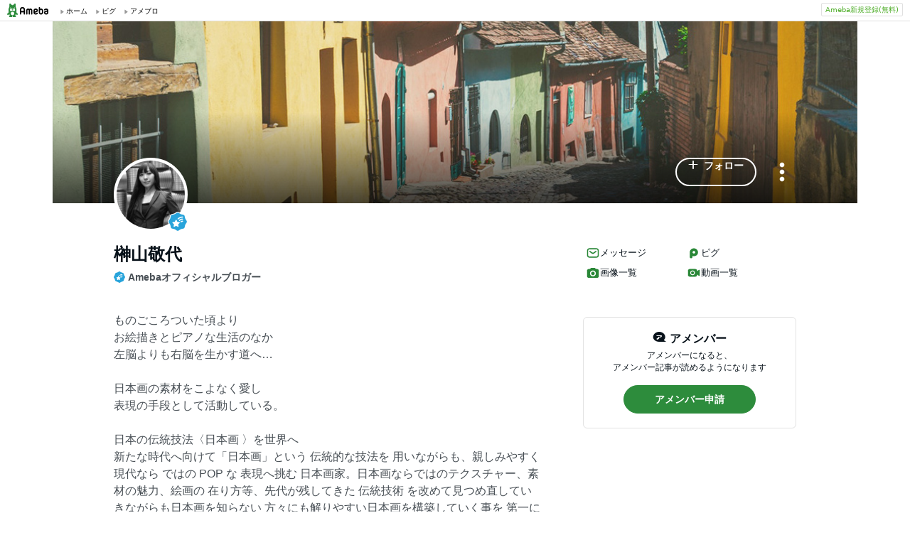

--- FILE ---
content_type: text/html;charset=UTF-8
request_url: https://www.ameba.jp/profile/ameba/sakakiyamatakayo/
body_size: 15773
content:
<!DOCTYPE html><html lang="ja"><script type="text/javascript">(function (arr) {arr.forEach(function (item) {if (item.hasOwnProperty('remove')) {return;}Object.defineProperty(item, 'remove', {configurable: true,enumerable: true,writable: true,value: function remove() {if (this.parentNode !== null)this.parentNode.removeChild(this);}});});})([Element.prototype, CharacterData.prototype, DocumentType.prototype]);</script><head><meta charset="utf-8"><meta http-equiv="content-language" content="ja" /><meta http-equiv="content-type" content="text/html; charset=UTF-8" /><meta http-equiv="content-style-type" content="text/css" /><meta http-equiv="content-script-type" content="text/javascript" /><title>榊山敬代さんのプロフィールページ</title><meta name="description" content="ものごころついた頃よりお絵描きとピアノな生活のなか左脳よりも右脳を生かす道へ…日本画の素材をこよなく愛し表現の手段として活動している。日本の伝統技法〈日本画 〉を世界へ新たな時代へ向けて「日本画」という 伝統的な技法を 用いながらも、親しみやすく現代なら ではの POP な 表現へ挑む 日本画家。日本画ならではのテクスチャー、素材の魅力、絵画の 在り方等、先代が残してきた 伝統技術 を改めて見つめ直していきながらも日本画を知らない 方々にも解りやすい日本画を構築していく事を 第一に 現代の人々の感性が行き交う新たな エンターテイメントの場を 提案することを目指している。作品の幅は"><meta name="keywords" content="アメーバ,ameba,コミュニティ,ゲーム,スマホ,アメーバスマホ,ブログ,blog,アメブロ,無料,ピグ,SNS"><link rel="icon" href="https://stat100.ameba.jp/ameba_profile/image/favicon.ico" type="image/x-icon"><link rel="apple-touch-icon-precomposed" href="https://stat100.ameba.jp/ameba_profile/image/apple-touch-icon.png"><meta property="og:title" content="榊山敬代さんのプロフィールページ"><meta property="og:type" content="website"><meta property="og:image" content="https://stat.profile.ameba.jp/profile_images/20120312/20/8d/01/j/o069106911331552556110.jpg?cat=248"><meta property="og:url" content="https://profile.ameba.jp/ameba/sakakiyamatakayo"><link rel="canonical" href="https://www.ameba.jp/profile/ameba/sakakiyamatakayo/"><meta name="viewport" content="width=device-width, initial-scale=1.0, maximum-scale=1.0, user-scalable=0" /><link rel="stylesheet" href="https://stat100.ameba.jp/ameba_profile/css/pc/profile.css" /><link rel="stylesheet" href="//stat100.ameba.jp/mypg/cache/css/ameba/hf/common.hf.white.css" /><script type="text/javascript" src="https://stat100.ameba.jp/ameba_profile/js/util.js"></script><script type="text/javascript" src="https://stat100.ameba.jp/ad/dfp/js/dfp.js?20180125"></script></head><body><script type="text/javascript">(function() {function showComplete() {var elem = document.createElement('div');elem.className = 'updated';elem.innerHTML = '	<i class="icon icon--check"></i>' +'プロフィールの更新が完了しました';document.body.appendChild(elem);window.setTimeout(function() {elem.className += ' updated--hide';}, 2000);window.setTimeout(function() {elem.remove();}, 3500);}if (utilJs.cookie.getCookie('editStatus') === 'page') {showComplete();utilJs.cookie.deleteCookie('editStatus');}})();</script><div class="headerPc" id="ambHeader"><div id="ambHeaderLeft"></div><div id="ambHeaderRight"><div class="service"></div><div class="register"><a href="https://auth.user.ameba.jp/signup?utm_medium=ameba&amp;utm_source=profile.ameba.jp&amp;client_id=2898454d9cc906ad54ed0a75ebff86c29b18d45b947391c54852d218a1294b13&amp;callback=https://www.ameba.jp&amp;force_ameba_id=true" class="registerBtn">Ameba新規登録(無料)</a></div></div></div><script type="text/javascript">(function() {var triggerBtn = document.querySelector('.headerPc__profile');if (!triggerBtn) return;var menu = document.querySelector('.headerPc__profileMenu');function clickTriggerBtn() {menu.classList.contains('is-closed')? menu.classList.remove('is-closed'): menu.classList.add('is-closed');}triggerBtn.addEventListener('click', clickTriggerBtn);document.addEventListener('click', (e) => {if (menu.classList.contains('is-closed')) return;if (e.target.closest('.headerPc__profile')) return;if (e.target.closest('.headerPc__profileMenu')) return;menu.classList.add('is-closed');})}());</script><div class="profile-content"><div class="profile-content__container"><section class="profile"><div class="user-header"><div class="user-header__container user-header__container--scroll js--user-header__container"><div class="user-header__banner js--header__banner" style="background-image: url('https://stat100.ameba.jp/ameba_profile/image/profile/header_3.jpg?cpc=1120')" role="img" aria-label="ヘッダー画像"></div><div class="user-header__content"><div class="-table__cell"><div class="-table__inner-table"><div class="user-header__img-container js--user-header_img-container -table__cell"><div class="user-header__img js--user-header__img" style="background-image: url('https://stat.profile.ameba.jp/profile_images/20120312/20/8d/01/j/o069106911331552556110.jpg?cat=248')" role="img" onerror="this.onerror=null;this.src='https://stat100.ameba.jp/ameba_profile/image/default_profile.png';" aria-label="プロフィール画像"></div><img alt="Amebaオフィシャルブロガー" class="user-header__icon" src="https://stat100.ameba.jp/ameba_profile/image/icon_border_official_star.png" width="28" height="28"></div><span class="user-header__name -table__cell -ellipsis -hidden">榊山敬代</span></div></div><div class="user-header__btn -table__cell"><a class="link btn btn--link btn--main js--user-header__btn js--mine--click"  href="https://blog.ameba.jp/reader.do?bnm=sakakiyamatakayo" data-track-section_id="function" data-track-service_id='reader' role="button"><span class="btn__text"><i class="icon icon--plus btn__icon"></i>フォロー</span></a></div><div class="spui-DropdownMenu report"><button aria-label="メニュー" class="report__trigger"><svg width="24" height="24" viewBox="0 0 24 24" xmlns="http://www.w3.org/2000/svg" fill="currentColor"><path d="M14.01 6c0-1.1-.9-2-2-2s-2 .9-2 2 .9 2 2 2 2-.9 2-2zm0 12c0-1.1-.9-2-2-2s-2 .9-2 2 .9 2 2 2 2-.9 2-2zm0-6c0-1.1-.9-2-2-2s-2 .9-2 2 .9 2 2 2 2-.9 2-2z"/></svg></button><ul class="spui-DropdownMenu-menu spui-DropdownMenu-menu--textWithIcon spui-DropdownMenu-menu--leftTop report__menu is-closed" role="menu"><li class="spui-DropdownMenu-menuItem" role="menuItem"><a class="spui-DropdownMenu-menuButton report__menuLink" href="https://sso.ameba.jp/signin?callback=https://profile.ameba.jp/ameba/sakakiyamatakayo/"><div class="spui-DropdownMenu-iconContainer"><svg width="24" height="24" viewBox="0 0 24 24" xmlns="http://www.w3.org/2000/svg" fill="currentColor"><path d="M12 11a4.5 4.5 0 1 0-4.5-4.5A4.51 4.51 0 0 0 12 11zm0-7a2.5 2.5 0 1 1 0 5 2.5 2.5 0 0 1 0-5zm1.05 18.2H12a25.901 25.901 0 0 1-6.25-.77 3 3 0 0 1-2-4.08A8.54 8.54 0 0 1 12 12c.936-.005 1.868.12 2.77.37a6.4 6.4 0 0 0-1.93 1.69c-.28 0-.54-.06-.84-.06a6.54 6.54 0 0 0-6.45 4.17 1 1 0 0 0 0 .83.999.999 0 0 0 .66.53c1.852.457 3.752.692 5.66.7a6.46 6.46 0 0 0 1.18 1.97zM18 13a5 5 0 1 0 0 10 5 5 0 0 0 0-10zm0 1.5a3.46 3.46 0 0 1 1.88.56l-4.82 4.82A3.46 3.46 0 0 1 14.5 18a3.5 3.5 0 0 1 3.5-3.5zm0 7a3.46 3.46 0 0 1-1.88-.56l4.82-4.82A3.46 3.46 0 0 1 21.5 18a3.5 3.5 0 0 1-3.5 3.5z"/></svg></div><div class="spui-DropdownMenu-textContainer"><p class="spui-DropdownMenu-title">ブログをブロックする</p></div></a></li><li class="spui-DropdownMenu-menuItem" role="menuItem"><a class="spui-DropdownMenu-menuButton report__menuLink" href="https://cs.ameba.jp/inq/inquiry/vio?serviceName=2&targetAmebaId=sakakiyamatakayo"><div class="spui-DropdownMenu-iconContainer"><svg width="24" height="24" viewBox="0 0 24 24" xmlns="http://www.w3.org/2000/svg" fill="currentColor"><path d="M17.5 3h-11c-2.2 0-4 1.8-4 4v12.3c0 .8.4 1.5 1 1.9.3.2.7.3 1 .3.5 0 1.1-.2 1.5-.6l1.5-1.6c.2-.2.5-.3.7-.3h9.3c2.2 0 4-1.8 4-4V7c0-2.2-1.8-4-4-4zm2 11.9c0 1.1-.9 2-2 2h-10c-.4 0-.8.2-1.1.5l-1.9 2.1V7c0-1.1.9-2 2-2h11c1.1 0 2 .9 2 2v7.9zm-6.3-7.1v3.3c0 .7-.6 1.2-1.2 1.2s-1.2-.6-1.2-1.2V7.8c0-.7.6-1.2 1.2-1.2s1.2.5 1.2 1.2zm0 6.3c0 .7-.6 1.2-1.2 1.2s-1.2-.6-1.2-1.2c0-.7.6-1.2 1.2-1.2s1.2.5 1.2 1.2z"/></svg></div><div class="spui-DropdownMenu-textContainer"><p class="spui-DropdownMenu-title">ブログを報告する</p></div></a></li></ul></div><div class="spui-SnackBar spui-SnackBar--top spui-SnackBar--hidden" id="js-snackBar-for-block"><div class="spui-SnackBar-content spui-SnackBar-content--information"><span class="spui-SnackBar-text report__snackBarText">ブログをブロックしました</span><div class="spui-SnackBar-iconButton spui-SnackBar-iconButton--information"><button class="spui-IconButton spui-IconButton--exSmall spui-IconButton--neutral report__snackBarClose js-hideBtn-for-snackBar"><svg width="24" height="24" viewBox="0 0 24 24" xmlns="http://www.w3.org/2000/svg" fill="currentColor"><path d="M18.72 16.6c.59.59.59 1.54 0 2.12-.29.29-.68.44-1.06.44s-.77-.15-1.06-.44l-4.6-4.6-4.6 4.6c-.29.29-.68.44-1.06.44s-.77-.15-1.06-.44a1.49 1.49 0 0 1 0-2.12l4.6-4.6-4.6-4.6a1.49 1.49 0 0 1 0-2.12c.59-.58 1.54-.59 2.12 0l4.6 4.6 4.6-4.6a1.49 1.49 0 0 1 2.12 0c.58.59.59 1.54 0 2.12l-4.6 4.6 4.6 4.6z"/></svg></button></div></div></div><div class="spui-SnackBar spui-SnackBar--top spui-SnackBar--hidden" id="js-snackBar-for-unblock"><div class="spui-SnackBar-content spui-SnackBar-content--information"><span class="spui-SnackBar-text report__snackBarText">ブログのブロックを解除しました</span><div class="spui-SnackBar-iconButton spui-SnackBar-iconButton--information"><button class="spui-IconButton spui-IconButton--exSmall spui-IconButton--neutral report__snackBarClose js-hideBtn-for-snackBar"><svg width="24" height="24" viewBox="0 0 24 24" xmlns="http://www.w3.org/2000/svg" fill="currentColor"><path d="M18.72 16.6c.59.59.59 1.54 0 2.12-.29.29-.68.44-1.06.44s-.77-.15-1.06-.44l-4.6-4.6-4.6 4.6c-.29.29-.68.44-1.06.44s-.77-.15-1.06-.44a1.49 1.49 0 0 1 0-2.12l4.6-4.6-4.6-4.6a1.49 1.49 0 0 1 0-2.12c.59-.58 1.54-.59 2.12 0l4.6 4.6 4.6-4.6a1.49 1.49 0 0 1 2.12 0c.58.59.59 1.54 0 2.12l-4.6 4.6 4.6 4.6z"/></svg></button></div></div></div><div class="spui-SnackBar spui-SnackBar--top spui-SnackBar--hidden" id="js-snackBar-for-unknown-error"><div class="spui-SnackBar-content spui-SnackBar-content--information"><span class="spui-SnackBar-text report__snackBarText">エラーが発生しました</span><div class="spui-SnackBar-iconButton spui-SnackBar-iconButton--information"><button class="spui-IconButton spui-IconButton--exSmall spui-IconButton--neutral report__snackBarClose js-hideBtn-for-snackBar"><svg width="24" height="24" viewBox="0 0 24 24" xmlns="http://www.w3.org/2000/svg" fill="currentColor"><path d="M18.72 16.6c.59.59.59 1.54 0 2.12-.29.29-.68.44-1.06.44s-.77-.15-1.06-.44l-4.6-4.6-4.6 4.6c-.29.29-.68.44-1.06.44s-.77-.15-1.06-.44a1.49 1.49 0 0 1 0-2.12l4.6-4.6-4.6-4.6a1.49 1.49 0 0 1 0-2.12c.59-.58 1.54-.59 2.12 0l4.6 4.6 4.6-4.6a1.49 1.49 0 0 1 2.12 0c.58.59.59 1.54 0 2.12l-4.6 4.6 4.6 4.6z"/></svg></button></div></div></div><div class="spui-SnackBar spui-SnackBar--top spui-SnackBar--hidden" id="js-snackBar-for-over-limit-error"><div class="spui-SnackBar-content spui-SnackBar-content--information"><span class="spui-SnackBar-text report__snackBarText">追加できるブログ数の上限に達しました。</span><div class="spui-SnackBar-button spui-SnackBar-button--information"><a class="spui-TextLink spui-TextLink--hasIcon report__snackBarLink" href="https://blog.ameba.jp/block"><span class="spui-TextLink-icon report__snackBarLinkIcon"><svg width="24" height="24" viewBox="0 0 24 24" xmlns="http://www.w3.org/2000/svg" fill="currentColor"><path d="M18 3H9.5c-1.65 0-3 1.35-3 3v.5H6c-1.65 0-3 1.35-3 3V18c0 1.65 1.35 3 3 3h8.5c1.65 0 3-1.35 3-3v-.5h.5c1.65 0 3-1.35 3-3V6c0-1.65-1.35-3-3-3zm-2.5 15c0 .55-.45 1-1 1H6c-.55 0-1-.45-1-1V9.5c0-.55.45-1 1-1h.5v6c0 1.65 1.35 3 3 3h6v.5zm3.5-3.5c0 .55-.45 1-1 1H9.5c-.55 0-1-.45-1-1V6c0-.55.45-1 1-1H18c.55 0 1 .45 1 1v8.5zm-1.75-6.25v4.5c0 .55-.45 1-1 1s-1-.45-1-1v-2.59l-3.2 3.2c-.2.2-.45.29-.71.29-.26 0-.51-.1-.71-.29a.996.996 0 0 1 0-1.41l3.2-3.2h-2.59c-.55 0-1-.45-1-1s.45-1 1-1h4.5c.84 0 1.51.67 1.51 1.5z"/></svg></span>設定</a></div><div class="spui-SnackBar-iconButton spui-SnackBar-iconButton--information"><button class="spui-IconButton spui-IconButton--exSmall spui-IconButton--neutral report__snackBarClose js-hideBtn-for-snackBar"><svg width="24" height="24" viewBox="0 0 24 24" xmlns="http://www.w3.org/2000/svg" fill="currentColor"><path d="M18.72 16.6c.59.59.59 1.54 0 2.12-.29.29-.68.44-1.06.44s-.77-.15-1.06-.44l-4.6-4.6-4.6 4.6c-.29.29-.68.44-1.06.44s-.77-.15-1.06-.44a1.49 1.49 0 0 1 0-2.12l4.6-4.6-4.6-4.6a1.49 1.49 0 0 1 0-2.12c.59-.58 1.54-.59 2.12 0l4.6 4.6 4.6-4.6a1.49 1.49 0 0 1 2.12 0c.58.59.59 1.54 0 2.12l-4.6 4.6 4.6 4.6z"/></svg></button></div></div></div><script type="text/javascript">(function() {var blockBtn = document.getElementById('js-block');var unblockBtn = document.getElementById('js-unblock');var localBlockStatus = 'none';var cantBlock = 'true';if (cantBlock === 'true') return;if (localBlockStatus === 'block') {blockBtn.classList.add('is-hidden');} else {unblockBtn.classList.add('is-hidden');}}());(function() {var triggerBtn = document.querySelector('.report .report__trigger');var menu = document.querySelector('.report .report__menu');function clickTriggerBtn() {menu.classList.contains('is-closed')? utilJs.spindleUI.openMenu(menu): utilJs.spindleUI.closeMenu(menu);}triggerBtn.addEventListener('click', clickTriggerBtn);document.addEventListener('click', (e) => {if (menu.classList.contains('is-closed')) return;if (e.target.closest('.report .report__trigger')) return;if (e.target.closest('.report .report__menu')) return;utilJs.spindleUI.closeMenu(menu);})}());(function() {var hideBtns = document.querySelectorAll('.js-hideBtn-for-snackBar');hideBtns.forEach((hideBtn) => {hideBtn.addEventListener('click', clickHideBtn);});function clickHideBtn() {utilJs.spindleUI.hideSnackBar();}}());(function() {var menu = document.querySelector('.report .report__menu');var blockBtn = document.getElementById('js-block');var unblockBtn = document.getElementById('js-unblock');var snackBarForBlock = document.getElementById('js-snackBar-for-block');var snackBarForUnblock = document.getElementById('js-snackBar-for-unblock');var snackBarForUnknownError = document.getElementById('js-snackBar-for-unknown-error');var snackBarForOverLimitError = document.getElementById('js-snackBar-for-over-limit-error');var localBlockStatus = 'none';var token = '';var blockApiEndpoint = 'https://profile.ameba.jp/api/block/sakakiyamatakayo';var json = {status: "block",mine: { request_route: "profile" }};function block() {utilJs.spindleUI.closeMenu(menu);var xhttp = new XMLHttpRequest();xhttp.open(localBlockStatus === 'mute' ? 'PATCH' : 'POST', blockApiEndpoint);xhttp.timeout = 3000;xhttp.withCredentials = true;xhttp.setRequestHeader('content-type', 'application/json');xhttp.setRequestHeader('X-CSRF-TOKEN', token);xhttp.onreadystatechange = function(res) {if (xhttp.readyState !== 4) return;if (xhttp.status !== 200) {utilJs.spindleUI.showSnackBar(snackBarForUnknownError);return;}var data = JSON.parse(res.target.responseText) || {};token = data.token || token;if (!data.success && data.errors) {if (data.errorCode === 'reason.block.over_limit') {utilJs.spindleUI.showSnackBar(snackBarForOverLimitError);return;}utilJs.spindleUI.showSnackBar(snackBarForUnknownError);return;}utilJs.spindleUI.showSnackBar(snackBarForBlock);localBlockStatus = 'block';blockBtn.classList.add('is-hidden');unblockBtn.classList.remove('is-hidden');};xhttp.send(JSON.stringify(json));}function unblock() {utilJs.spindleUI.closeMenu(menu);var xhttp = new XMLHttpRequest();xhttp.open('DELETE', blockApiEndpoint);xhttp.timeout = 3000;xhttp.withCredentials = true;xhttp.setRequestHeader('content-type', 'application/json');xhttp.setRequestHeader('X-CSRF-TOKEN', token);xhttp.onreadystatechange = function(res) {if (xhttp.readyState !== 4) return;if (xhttp.status !== 200) {utilJs.spindleUI.showSnackBar(snackBarForUnknownError);return;}var data = JSON.parse(res.target.responseText) || {};token = data.token || token;if (!data.success && data.errors) {utilJs.spindleUI.showSnackBar(snackBarForUnknownError);return;}utilJs.spindleUI.showSnackBar(snackBarForUnblock);localBlockStatus = 'none';blockBtn.classList.remove('is-hidden');unblockBtn.classList.add('is-hidden');};xhttp.send(JSON.stringify(json));}if (blockBtn) blockBtn.addEventListener('click', block);if (unblockBtn) unblockBtn.addEventListener('click', unblock);}());</script></div></div></div><script type="text/javascript">(function() {var stickyElem = document.getElementsByClassName('js--user-header__container')[0];var btnList = document.getElementsByClassName('js--user-header__btn');var stickyFlag = false;var containerBottomPos;function stickyFunc() {var scrollPosY = document.documentElement.scrollTop || document.body.scrollTop;if (!containerBottomPos) {containerBottomPos = stickyElem.getBoundingClientRect().bottom + scrollPosY;}if (scrollPosY > (containerBottomPos - 56) && !stickyFlag) {stickyFlag = true;stickyElem.className += ' user-header__container--fixed';utilJs.element.removeClass(stickyElem, 'user-header__container--scroll');for (var i = 0; i < btnList.length; i++ ) {var btn = btnList[i];btn.className += ' btn--small';}} else if(scrollPosY < (containerBottomPos - 56) && stickyFlag) {stickyFlag = false;utilJs.element.removeClass(stickyElem, 'user-header__container--fixed');stickyElem.className += ' user-header__container--scroll';for (var i = 0; i < btnList.length; i++ ) {var btn = btnList[i];utilJs.element.removeClass(btn, 'btn--small');}}}window.addEventListener('touchmove', stickyFunc);window.addEventListener('scroll', stickyFunc);}());</script></section><div class="content-container"><div class="content-container__left"><section class="user-info-container"><div class="user-info"><h1 class="user-info__name">榊山敬代</h1><ul class="user-info__blogger-list"><li class="user-info__blogger-item"><a href="https://official.ameba.jp/" class="user-info__blogger-link"><img alt="" class="user-info__blogger-icon" src="https://stat100.ameba.jp/ameba_profile/image/icon_official_star.png" width="16" height="16">Amebaオフィシャルブロガー</a></li></ul><p class="user-info__intro js--user-info__intro js--mine--view-section" data-track-section_id="profile" data-track-service_id="self_introduction"><noscript>ものごころついた頃より<br>お絵描きとピアノな生活のなか<br>左脳よりも右脳を生かす道へ…<br><br>日本画の素材をこよなく愛し<br>表現の手段として活動している。<br><br>日本の伝統技法〈日本画 〉を世界へ<br>新たな時代へ向けて「日本画」という 伝統的な技法を 用いながらも、親しみやすく現代なら ではの POP な 表現へ挑む 日本画家。日本画ならではのテクスチャー、素材の魅力、絵画の 在り方等、先代が残してきた 伝統技術 を改めて見つめ直していきながらも日本画を知らない 方々にも解りやすい日本画を構築していく事を 第一に 現代の人々の感性が行き交う新たな エンターテイメントの場を 提案することを目指している。作品の幅は広く「Fancy」という キャラクター性の日本画にはじまりジュエリーやチョコレートをモチーフにした作品 そして お寺への奉納など 仏教にまつわる世界にも取り組んでいる。また海外へはむかないと言われ てきた膠をアートグルーを用いることによって海外でも適応できる日本画へ挑戦している。<br><br><br><br><br><br><br><br><br>　　　　　　</noscript></p><div class="user-info__detail -clearfix"><dl class="user-info__list"><dt class="user-info__term">生年月日</dt><dd class="user-info__value">1981年04月03日</dd></dl><dl class="user-info__list"><dt class="user-info__term">性別</dt><dd class="user-info__value">女性</dd></dl><dl class="user-info__list"><dt class="user-info__term">血液型</dt><dd class="user-info__value">A</dd></dl><dl class="user-info__list"><dt class="user-info__term">出身地</dt><dd class="user-info__value">愛知県</dd></dl><dl class="user-info__list"><dt class="user-info__term">居住地</dt><dd class="user-info__value">東京都</dd></dl><dl class="user-info__list user-info__list--job"><dt class="user-info__term">職業</dt><dd class="user-info__value user-info__value--job"><span class="user-info__sub-value">その他</span><span class="user-info__sub-value">日本画家</span></dd></dl></div></div><script type="text/javascript">(function() {var introduction = document.getElementsByClassName('js--user-info__intro')[0];function createHtml(str) {var exp = /(\bhttps?:\/\/[-A-Z0-9+&@#\/%?=~_|!:,.;]*[-A-Z0-9+&@#\/%=~_|])/ig;return str.replace(exp,'<a class="user-info__link js--mine--click" data-track-section_id="profile" data-track-service_id="self_introduction" data-track-content_ids="$1" href="$1" target="_blank">$1</a>');}introduction.innerHTML = createHtml('ものごころついた頃より<br>お絵描きとピアノな生活のなか<br>左脳よりも右脳を生かす道へ…<br><br>日本画の素材をこよなく愛し<br>表現の手段として活動している。<br><br>日本の伝統技法〈日本画 〉を世界へ<br>新たな時代へ向けて「日本画」という 伝統的な技法を 用いながらも、親しみやすく現代なら ではの POP な 表現へ挑む 日本画家。日本画ならではのテクスチャー、素材の魅力、絵画の 在り方等、先代が残してきた 伝統技術 を改めて見つめ直していきながらも日本画を知らない 方々にも解りやすい日本画を構築していく事を 第一に 現代の人々の感性が行き交う新たな エンターテイメントの場を 提案することを目指している。作品の幅は広く「Fancy」という キャラクター性の日本画にはじまりジュエリーやチョコレートをモチーフにした作品 そして お寺への奉納など 仏教にまつわる世界にも取り組んでいる。また海外へはむかないと言われ てきた膠をアートグルーを用いることによって海外でも適応できる日本画へ挑戦している。<br><br><br><br><br><br><br><br><br>　　　　　　');})();</script></section><section class="blog js--mine--view-section" data-track-section_id="blog" data-track-service_id="title"><div class="section-header -clearfix"><h2 class="section-header__title"><i class="icon icon--blog section-header__icon"></i>最新の記事</h2><div class="section-header__link -ellipsis"><a class="link section-header__link-content js--mine--click" href="https://ameblo.jp/sakakiyamatakayo/" data-track-section_id="blog" data-track-service_id='title'>日本画家 榊山敬代 オフィシャルブログ 人生こんなもん。Powered by Ameba</a></div></div><div class="blog__container"><ul class="blog__list"><li class="blog-entry list-item js--mine--view-section" data-track-section_id="blog" data-track-service_id="entry" data-track-content_ids="12952770038"><div class="blog-entry__container"><div class="list-item__img--right"><a class="link js--mine--click" href="https://ameblo.jp/sakakiyamatakayo/entry-12952770038.html" data-track-section_id="blog" data-track-service_id="entry_img" data-track-content_ids="12952770038"><img class="blog-entry__img" src="https://stat.ameba.jp/user_images/20260108/18/sakakiyamatakayo/14/a1/j/o0750098815738860017.jpg?cpd=208" alt="ブログ投稿画像" width="104" height="104"></a></div><div class="blog-entry__main list-item__main"><a class="link blog-entry__title js--mine--click" href="https://ameblo.jp/sakakiyamatakayo/entry-12952770038.html" data-track-section_id="blog" data-track-service_id="entry" data-track-content_ids="12952770038">無病息災をおもう節目の巻。</a><div class="blog-entry__content"><p class="blog-entry__theme">テーマ： お料理こんなもん</p><div class="blog-entry__sub"><span class="blog-entry__date">2026年01月08日 18時56分</span><div class="blog-counter"><a class="link blog-counter__item js--mine--click" href="https://ameblo.jp/sakakiyamatakayo/entry-12952770038.html" data-track-section_id="blog" data-track-service_id="entry_smile" data-track-content_ids="12952770038"><i class="icon icon--smile"></i>6</a></div></div></div></div></div></li><li class="blog-entry list-item js--mine--view-section" data-track-section_id="blog" data-track-service_id="entry" data-track-content_ids="12952566797"><div class="blog-entry__container"><div class="list-item__img--right"><a class="link js--mine--click" href="https://ameblo.jp/sakakiyamatakayo/entry-12952566797.html" data-track-section_id="blog" data-track-service_id="entry_img" data-track-content_ids="12952566797"><img class="blog-entry__img" src="https://stat.ameba.jp/user_images/20260106/20/sakakiyamatakayo/84/85/j/o0750099615738253961.jpg?cpd=208" alt="ブログ投稿画像" width="104" height="104"></a></div><div class="blog-entry__main list-item__main"><a class="link blog-entry__title js--mine--click" href="https://ameblo.jp/sakakiyamatakayo/entry-12952566797.html" data-track-section_id="blog" data-track-service_id="entry" data-track-content_ids="12952566797">おせちと夢とAIの巻。</a><div class="blog-entry__content"><p class="blog-entry__theme">テーマ： お料理こんなもん</p><div class="blog-entry__sub"><span class="blog-entry__date">2026年01月06日 20時37分</span><div class="blog-counter"><a class="link blog-counter__item js--mine--click" href="https://ameblo.jp/sakakiyamatakayo/entry-12952566797.html" data-track-section_id="blog" data-track-service_id="entry_smile" data-track-content_ids="12952566797"><i class="icon icon--smile"></i>2</a></div></div></div></div></div></li><li class="blog-entry list-item js--mine--view-section" data-track-section_id="blog" data-track-service_id="entry" data-track-content_ids="12952088920"><div class="blog-entry__container"><div class="list-item__img--right"><a class="link js--mine--click" href="https://ameblo.jp/sakakiyamatakayo/entry-12952088920.html" data-track-section_id="blog" data-track-service_id="entry_img" data-track-content_ids="12952088920"><img class="blog-entry__img" src="https://stat.ameba.jp/user_images/20260102/13/sakakiyamatakayo/de/48/j/o0750075015736679458.jpg?cpd=208" alt="ブログ投稿画像" width="104" height="104"></a></div><div class="blog-entry__main list-item__main"><a class="link blog-entry__title js--mine--click" href="https://ameblo.jp/sakakiyamatakayo/entry-12952088920.html" data-track-section_id="blog" data-track-service_id="entry" data-track-content_ids="12952088920">謹賀新年2026年の巻。</a><div class="blog-entry__content"><p class="blog-entry__theme">テーマ： お料理こんなもん</p><div class="blog-entry__sub"><span class="blog-entry__date">2026年01月02日 13時36分</span><div class="blog-counter"><a class="link blog-counter__item js--mine--click" href="https://ameblo.jp/sakakiyamatakayo/entry-12952088920.html" data-track-section_id="blog" data-track-service_id="entry_smile" data-track-content_ids="12952088920"><i class="icon icon--smile"></i>7</a></div></div></div></div></div></li><li class="blog-entry list-item js--mine--view-section" data-track-section_id="blog" data-track-service_id="entry" data-track-content_ids="12951959511"><div class="blog-entry__container"><div class="list-item__img--right"><a class="link js--mine--click" href="https://ameblo.jp/sakakiyamatakayo/entry-12951959511.html" data-track-section_id="blog" data-track-service_id="entry_img" data-track-content_ids="12951959511"><img class="blog-entry__img" src="https://stat.ameba.jp/user_images/20260102/06/sakakiyamatakayo/7b/2f/j/o0750099215736577305.jpg?cpd=208" alt="ブログ投稿画像" width="104" height="104"></a></div><div class="blog-entry__main list-item__main"><a class="link blog-entry__title js--mine--click" href="https://ameblo.jp/sakakiyamatakayo/entry-12951959511.html" data-track-section_id="blog" data-track-service_id="entry" data-track-content_ids="12951959511">2025年を振り返るの巻。</a><div class="blog-entry__content"><p class="blog-entry__theme">テーマ： お料理こんなもん</p><div class="blog-entry__sub"><span class="blog-entry__date">2026年01月01日 09時49分</span><div class="blog-counter"><a class="link blog-counter__item js--mine--click" href="https://ameblo.jp/sakakiyamatakayo/entry-12951959511.html" data-track-section_id="blog" data-track-service_id="entry_smile" data-track-content_ids="12951959511"><i class="icon icon--smile"></i>2</a></div></div></div></div></div></li><li class="blog-entry list-item js--mine--view-section" data-track-section_id="blog" data-track-service_id="entry" data-track-content_ids="12951561046"><div class="blog-entry__container"><div class="list-item__img--right"><a class="link js--mine--click" href="https://ameblo.jp/sakakiyamatakayo/entry-12951561046.html" data-track-section_id="blog" data-track-service_id="entry_img" data-track-content_ids="12951561046"><img class="blog-entry__img" src="https://stat.ameba.jp/user_images/20251228/20/sakakiyamatakayo/c0/1a/j/o0750082815734900949.jpg?cpd=208" alt="ブログ投稿画像" width="104" height="104"></a></div><div class="blog-entry__main list-item__main"><a class="link blog-entry__title js--mine--click" href="https://ameblo.jp/sakakiyamatakayo/entry-12951561046.html" data-track-section_id="blog" data-track-service_id="entry" data-track-content_ids="12951561046">2025年六本木イルミネーションの巻。</a><div class="blog-entry__content"><p class="blog-entry__theme">テーマ： つぶやき</p><div class="blog-entry__sub"><span class="blog-entry__date">2025年12月28日 19時58分</span><div class="blog-counter"><a class="link blog-counter__item js--mine--click" href="https://ameblo.jp/sakakiyamatakayo/entry-12951561046.html" data-track-section_id="blog" data-track-service_id="entry_smile" data-track-content_ids="12951561046"><i class="icon icon--smile"></i>4</a></div></div></div></div></div></li>		</ul></div></section><section class="section"><div class="section__header"><h2><svg xmlns="http://www.w3.org/2000/svg" width="24" height="24" viewBox="0 0 24 24" fill="currentColor"><path d="M12.27 12a2.5 2.5 0 0 1-5 0 2.5 2.5 0 0 1 5 0Zm9.74-4.23v8.46c0 .83-.96 1.3-1.62.79l-2.89-2.27v.75c0 1.66-1.34 3-3 3H5c-1.66 0-3-1.34-3-3v-7c0-1.66 1.34-3 3-3h9.5c1.66 0 3 1.34 3 3v.75l2.89-2.27c.65-.51 1.62-.05 1.62.79ZM13.77 12c0-2.21-1.79-4-4-4s-4 1.79-4 4 1.79 4 4 4 4-1.79 4-4Z"/></svg>動画一覧</h2><a href="https://ameblo.jp/sakakiyamatakayo/videolist.html"class="js--mine--view-section js--mine--click"data-track-section_id="video-list-link">動画一覧へ<svg xmlns="http://www.w3.org/2000/svg" width="24" height="24" viewBox="0 0 24 24" fill="currentColor"><path d="M9.41 21.5c-.38 0-.77-.15-1.06-.44a1.49 1.49 0 0 1 0-2.12L15.29 12 8.35 5.06a1.49 1.49 0 0 1 0-2.12c.59-.58 1.54-.59 2.12 0l7.29 7.29c.97.97.97 2.56 0 3.54l-7.29 7.29c-.29.29-.67.44-1.06.44Z"/></svg></a></div><ul class="thumbnail-list"><li class="thumbnail-list__item"><a href="https://ameblo.jp/sakakiyamatakayo/video-12952088920.html?vnm=1"class="js--mine--view-section js--mine--click"data-track-section_id="video-list-item"data-track-entry_id="12952088920"data-track-content_id="1"data-track-order_id="0"><img src="https://static.blog-video.jp/output/hls/MCKSqFAJU2SAWTHGLJnxysUKgv/thumbnail/MCKSqFAJU2SAWTHGLJnxysUKgv-thumbnail-00001.png" alt="謹賀新年2026年の巻。の記事動画" width="200" height="200"><div class="thumbnail-list__play"><svg xmlns="http://www.w3.org/2000/svg" width="24" height="24" viewBox="0 0 24 24" fill="currentColor"><path fill-rule="evenodd" d="M20.54 11.15 7.71 3.17c-.66-.41-1.53.07-1.53.85v15.96c0 .78.86 1.26 1.53.85l12.82-7.98c.63-.39.63-1.31.01-1.7Z" clip-rule="evenodd"/></svg></div></a></li><li class="thumbnail-list__item"><a href="https://ameblo.jp/sakakiyamatakayo/video-12951561046.html?vnm=1"class="js--mine--view-section js--mine--click"data-track-section_id="video-list-item"data-track-entry_id="12951561046"data-track-content_id="1"data-track-order_id="1"><img src="https://static.blog-video.jp/output/hls/MCMag74Ix6qpMRNuDaKBz4n2i9/thumbnail/MCMag74Ix6qpMRNuDaKBz4n2i9-thumbnail-00001.png" alt="2025年六本木イルミネーションの巻。の記事動画" width="200" height="200"><div class="thumbnail-list__play"><svg xmlns="http://www.w3.org/2000/svg" width="24" height="24" viewBox="0 0 24 24" fill="currentColor"><path fill-rule="evenodd" d="M20.54 11.15 7.71 3.17c-.66-.41-1.53.07-1.53.85v15.96c0 .78.86 1.26 1.53.85l12.82-7.98c.63-.39.63-1.31.01-1.7Z" clip-rule="evenodd"/></svg></div></a></li><li class="thumbnail-list__item"><a href="https://ameblo.jp/sakakiyamatakayo/video-12951561046.html?vnm=2"class="js--mine--view-section js--mine--click"data-track-section_id="video-list-item"data-track-entry_id="12951561046"data-track-content_id="2"data-track-order_id="2"><img src="https://static.blog-video.jp/output/hls/MCBMB4TnzywIox4WKA4N8QYeeM/thumbnail/MCBMB4TnzywIox4WKA4N8QYeeM-thumbnail-00001.png" alt="2025年六本木イルミネーションの巻。の記事動画" width="200" height="200"><div class="thumbnail-list__play"><svg xmlns="http://www.w3.org/2000/svg" width="24" height="24" viewBox="0 0 24 24" fill="currentColor"><path fill-rule="evenodd" d="M20.54 11.15 7.71 3.17c-.66-.41-1.53.07-1.53.85v15.96c0 .78.86 1.26 1.53.85l12.82-7.98c.63-.39.63-1.31.01-1.7Z" clip-rule="evenodd"/></svg></div></a></li><li class="thumbnail-list__item"><a href="https://ameblo.jp/sakakiyamatakayo/video-12951561046.html?vnm=3"class="js--mine--view-section js--mine--click"data-track-section_id="video-list-item"data-track-entry_id="12951561046"data-track-content_id="3"data-track-order_id="3"><img src="https://static.blog-video.jp/output/hls/MC2FyDzMQiDzEa4uqNByRis3c6/thumbnail/MC2FyDzMQiDzEa4uqNByRis3c6-thumbnail-00001.png" alt="2025年六本木イルミネーションの巻。の記事動画" width="200" height="200"><div class="thumbnail-list__play"><svg xmlns="http://www.w3.org/2000/svg" width="24" height="24" viewBox="0 0 24 24" fill="currentColor"><path fill-rule="evenodd" d="M20.54 11.15 7.71 3.17c-.66-.41-1.53.07-1.53.85v15.96c0 .78.86 1.26 1.53.85l12.82-7.98c.63-.39.63-1.31.01-1.7Z" clip-rule="evenodd"/></svg></div></a></li><li class="thumbnail-list__item"><a href="https://ameblo.jp/sakakiyamatakayo/video-12951239831.html?vnm=1"class="js--mine--view-section js--mine--click"data-track-section_id="video-list-item"data-track-entry_id="12951239831"data-track-content_id="1"data-track-order_id="4"><img src="https://static.blog-video.jp/output/hls/MCAy2KktyDPPHNjtySvMwGUa0V/thumbnail/MCAy2KktyDPPHNjtySvMwGUa0V-thumbnail-00001.png" alt="2025年銀杏並木の紅葉の巻。の記事動画" width="200" height="200"><div class="thumbnail-list__play"><svg xmlns="http://www.w3.org/2000/svg" width="24" height="24" viewBox="0 0 24 24" fill="currentColor"><path fill-rule="evenodd" d="M20.54 11.15 7.71 3.17c-.66-.41-1.53.07-1.53.85v15.96c0 .78.86 1.26 1.53.85l12.82-7.98c.63-.39.63-1.31.01-1.7Z" clip-rule="evenodd"/></svg></div></a></li><li class="thumbnail-list__item"><a href="https://ameblo.jp/sakakiyamatakayo/video-12951239831.html?vnm=2"class="js--mine--view-section js--mine--click"data-track-section_id="video-list-item"data-track-entry_id="12951239831"data-track-content_id="2"data-track-order_id="5"><img src="https://static.blog-video.jp/output/hls/MCQGnchbCGpr90rMa3BU4qGLsI/thumbnail/MCQGnchbCGpr90rMa3BU4qGLsI-thumbnail-00001.png" alt="2025年銀杏並木の紅葉の巻。の記事動画" width="200" height="200"><div class="thumbnail-list__play"><svg xmlns="http://www.w3.org/2000/svg" width="24" height="24" viewBox="0 0 24 24" fill="currentColor"><path fill-rule="evenodd" d="M20.54 11.15 7.71 3.17c-.66-.41-1.53.07-1.53.85v15.96c0 .78.86 1.26 1.53.85l12.82-7.98c.63-.39.63-1.31.01-1.7Z" clip-rule="evenodd"/></svg></div></a></li><li class="thumbnail-list__item"><a href="https://ameblo.jp/sakakiyamatakayo/video-12951239831.html?vnm=3"class="js--mine--view-section js--mine--click"data-track-section_id="video-list-item"data-track-entry_id="12951239831"data-track-content_id="3"data-track-order_id="6"><img src="https://static.blog-video.jp/output/hls/MCk6hqAJt08RRR9g8ajjz6nBkT/thumbnail/MCk6hqAJt08RRR9g8ajjz6nBkT-thumbnail-00001.png" alt="2025年銀杏並木の紅葉の巻。の記事動画" width="200" height="200"><div class="thumbnail-list__play"><svg xmlns="http://www.w3.org/2000/svg" width="24" height="24" viewBox="0 0 24 24" fill="currentColor"><path fill-rule="evenodd" d="M20.54 11.15 7.71 3.17c-.66-.41-1.53.07-1.53.85v15.96c0 .78.86 1.26 1.53.85l12.82-7.98c.63-.39.63-1.31.01-1.7Z" clip-rule="evenodd"/></svg></div></a></li><li class="thumbnail-list__item"><a href="https://ameblo.jp/sakakiyamatakayo/video-12935038572.html?vnm=1"class="js--mine--view-section js--mine--click"data-track-section_id="video-list-item"data-track-entry_id="12935038572"data-track-content_id="1"data-track-order_id="7"><img src="https://static.blog-video.jp/output/hls/MCMzPPKTU36AYBDHcvhXox0qw9/thumbnail/MCMzPPKTU36AYBDHcvhXox0qw9-thumbnail-00001.png" alt="麻布十番納涼祭りの巻。の記事動画" width="200" height="200"><div class="thumbnail-list__play"><svg xmlns="http://www.w3.org/2000/svg" width="24" height="24" viewBox="0 0 24 24" fill="currentColor"><path fill-rule="evenodd" d="M20.54 11.15 7.71 3.17c-.66-.41-1.53.07-1.53.85v15.96c0 .78.86 1.26 1.53.85l12.82-7.98c.63-.39.63-1.31.01-1.7Z" clip-rule="evenodd"/></svg></div></a></li><li class="thumbnail-list__item"><a href="https://ameblo.jp/sakakiyamatakayo/video-12935038572.html?vnm=2"class="js--mine--view-section js--mine--click"data-track-section_id="video-list-item"data-track-entry_id="12935038572"data-track-content_id="2"data-track-order_id="8"><img src="https://static.blog-video.jp/output/hls/MCBofFDeDnq4JUKoq5LTSiZ8ZI/thumbnail/MCBofFDeDnq4JUKoq5LTSiZ8ZI-thumbnail-00001.png" alt="麻布十番納涼祭りの巻。の記事動画" width="200" height="200"><div class="thumbnail-list__play"><svg xmlns="http://www.w3.org/2000/svg" width="24" height="24" viewBox="0 0 24 24" fill="currentColor"><path fill-rule="evenodd" d="M20.54 11.15 7.71 3.17c-.66-.41-1.53.07-1.53.85v15.96c0 .78.86 1.26 1.53.85l12.82-7.98c.63-.39.63-1.31.01-1.7Z" clip-rule="evenodd"/></svg></div></a></li></ul></section><section class="section"><div class="section__header"><h2><svg xmlns="http://www.w3.org/2000/svg" width="24" height="24" viewBox="0 0 24 24" fill="currentColor"><path d="M19 5.5h-2.14L16 4.33c-.38-.51-.97-.81-1.61-.81H9.62A2 2 0 0 0 8 4.34L7.16 5.5H5c-1.66 0-3 1.34-3 3v8.99c0 1.66 1.34 3 3 3h14c1.66 0 3-1.34 3-3V8.5c0-1.66-1.34-3-3-3Zm-7 12.49c-2.76 0-5-2.24-5-5s2.24-5 5-5 5 2.24 5 5-2.24 5-5 5Zm3-5c0 1.66-1.34 3-3 3s-3-1.34-3-3 1.34-3 3-3 3 1.34 3 3Z"/></svg>画像一覧</h2><a href="https://ameblo.jp/sakakiyamatakayo/imagelist.html"class="js--mine--view-section js--mine--click"data-track-section_id="image-list-link">画像一覧へ<svg xmlns="http://www.w3.org/2000/svg" width="24" height="24" viewBox="0 0 24 24" fill="currentColor"><path d="M9.41 21.5c-.38 0-.77-.15-1.06-.44a1.49 1.49 0 0 1 0-2.12L15.29 12 8.35 5.06a1.49 1.49 0 0 1 0-2.12c.59-.58 1.54-.59 2.12 0l7.29 7.29c.97.97.97 2.56 0 3.54l-7.29 7.29c-.29.29-.67.44-1.06.44Z"/></svg></a></div><ul class="thumbnail-list"><li class="thumbnail-list__item"><a href="https://ameblo.jp/sakakiyamatakayo/image-12952770038-15738860017.html"class="js--mine--view-section js--mine--click"data-track-section_id="image-list-item"data-track-entry_id="12952770038"data-track-content_id="15738860017"data-track-order_id="0"><img src="https://stat.ameba.jp/user_images/20260108/18/sakakiyamatakayo/14/a1/j/o0750098815738860017.jpg" alt="無病息災をおもう節目の巻。の記事画像" width="200" height="200"></a></li><li class="thumbnail-list__item"><a href="https://ameblo.jp/sakakiyamatakayo/image-12952566797-15738253961.html"class="js--mine--view-section js--mine--click"data-track-section_id="image-list-item"data-track-entry_id="12952566797"data-track-content_id="15738253961"data-track-order_id="1"><img src="https://stat.ameba.jp/user_images/20260106/20/sakakiyamatakayo/84/85/j/o0750099615738253961.jpg" alt="おせちと夢とAIの巻。の記事画像" width="200" height="200"></a></li><li class="thumbnail-list__item"><a href="https://ameblo.jp/sakakiyamatakayo/image-12952088920-15736678171.html"class="js--mine--view-section js--mine--click"data-track-section_id="image-list-item"data-track-entry_id="12952088920"data-track-content_id="15736678171"data-track-order_id="2"><img src="https://stat.ameba.jp/user_images/20260102/13/sakakiyamatakayo/0d/ad/j/o0750098715736678171.jpg" alt="謹賀新年2026年の巻。の記事画像" width="200" height="200"></a></li><li class="thumbnail-list__item"><a href="https://ameblo.jp/sakakiyamatakayo/image-12951959511-15736577305.html"class="js--mine--view-section js--mine--click"data-track-section_id="image-list-item"data-track-entry_id="12951959511"data-track-content_id="15736577305"data-track-order_id="3"><img src="https://stat.ameba.jp/user_images/20260102/06/sakakiyamatakayo/7b/2f/j/o0750099215736577305.jpg" alt="2025年を振り返るの巻。の記事画像" width="200" height="200"></a></li><li class="thumbnail-list__item"><a href="https://ameblo.jp/sakakiyamatakayo/image-12951959511-15736577306.html"class="js--mine--view-section js--mine--click"data-track-section_id="image-list-item"data-track-entry_id="12951959511"data-track-content_id="15736577306"data-track-order_id="4"><img src="https://stat.ameba.jp/user_images/20260102/06/sakakiyamatakayo/1e/55/j/o0750099015736577306.jpg" alt="2025年を振り返るの巻。の記事画像" width="200" height="200"></a></li><li class="thumbnail-list__item"><a href="https://ameblo.jp/sakakiyamatakayo/image-12951959511-15736577307.html"class="js--mine--view-section js--mine--click"data-track-section_id="image-list-item"data-track-entry_id="12951959511"data-track-content_id="15736577307"data-track-order_id="5"><img src="https://stat.ameba.jp/user_images/20260102/06/sakakiyamatakayo/82/28/j/o0750098815736577307.jpg" alt="2025年を振り返るの巻。の記事画像" width="200" height="200"></a></li><li class="thumbnail-list__item"><a href="https://ameblo.jp/sakakiyamatakayo/image-12951959511-15736577308.html"class="js--mine--view-section js--mine--click"data-track-section_id="image-list-item"data-track-entry_id="12951959511"data-track-content_id="15736577308"data-track-order_id="6"><img src="https://stat.ameba.jp/user_images/20260102/06/sakakiyamatakayo/cb/ce/j/o0750099015736577308.jpg" alt="2025年を振り返るの巻。の記事画像" width="200" height="200"></a></li><li class="thumbnail-list__item"><a href="https://ameblo.jp/sakakiyamatakayo/image-12951959511-15736577309.html"class="js--mine--view-section js--mine--click"data-track-section_id="image-list-item"data-track-entry_id="12951959511"data-track-content_id="15736577309"data-track-order_id="7"><img src="https://stat.ameba.jp/user_images/20260102/06/sakakiyamatakayo/4a/d5/j/o0750099215736577309.jpg" alt="2025年を振り返るの巻。の記事画像" width="200" height="200"></a></li><li class="thumbnail-list__item"><a href="https://ameblo.jp/sakakiyamatakayo/image-12951959511-15736577310.html"class="js--mine--view-section js--mine--click"data-track-section_id="image-list-item"data-track-entry_id="12951959511"data-track-content_id="15736577310"data-track-order_id="8"><img src="https://stat.ameba.jp/user_images/20260102/06/sakakiyamatakayo/1a/e5/j/o0750099015736577310.jpg" alt="2025年を振り返るの巻。の記事画像" width="200" height="200"></a></li></ul></section><section class="free-space js--mine--view-section" data-track-section_id="profile" data-track-service_id="freespace"><div class="section-header -clearfix"><h2 class="section-header__title">SAKAKiYAMATAKAYO Profile</h2></div><div class="free-space__content js--free-space__content"><noscript>1981 愛知県出身<br>2000 愛知県立旭丘高等学校 美術科卒業 <br>2005 多摩美術大学 造形表現学部 日本画卒業 <br>2007 多摩美術大学 大学院博士前期課程日本画卒業<br>2005.07「空気ドリル」展／ギャラリーエス企画展 <br>2007.03 DIFC Gulfアートフェア2007 Dubai United Arab<br>2007.11 東京コンテンポラリーアートフェア 2007 東京美術倶楽部<br>2009 7/7-7/12 初個展 表参道ヒルズ Gallery80 <br>2010 3/26-4/4 個展 原宿ラップネットシップ<br>2010 Levi's Traveling Journal Project<br>〈将来を 切り開こうとしている世界中の女性〉日本女性16名の中に選考される <br>2012.03 個展 /渋谷セルリアンタワー GALERIE AZUR <br>2013.02 個展 /渋谷セルリアンタワー GALERIE AZUR <br>2013.07 個展/松坂屋名古屋本店 美術画廊<br>2015.02 個展/銀座三越ギャラリー<br>2016.09 個展 /池上大坊本行寺 客殿<br>2017.01 奉納作品一般公開/池上大坊本行寺 本堂 <br>2019.04 企画展/郷さくら美術館 中目黒 <br>2019.02 個展/豆子郎 大内館 山口県<br>2019.06 個展/豆子郎 茶蔵庵 山口県<br>2019.09 個展/池上大坊本行寺 客殿<br>2022.11 企画展/郷さくら美術館 中目黒<br><br>【メディア】<br>2010/3/29~4/1 J-WAVE「POWER YOUR MORINIG」パーソナリティー:別所哲也<br>2010.05　テレビ神奈川 「キッズナビゲーション」MC: 伊東友香<br>2011/02 CATV J:COM チャンネル「つながるセブン」MC: 小倉淳<br>2012.04/2~4 JFN系列「OH!HAPPY MORNING」パーソナリティー：井門宗之<br>青森、岩手、秋田、山形、 富山、石川、三重、山陰、香川、徳島、<br>鹿児島(OA11局) <br>2012.03.23 ニッポン放送「上柳昌彦 ごごばん!」スペシャルパートナー：山瀬まみ<br>2012.9.23 J-WAVE「J-WAVE PLUS」ナビゲーター：レイチェル・チャン<br>東京国立博物館140周年を祝した特別番組内<br>コメントゲスト：杏、山田五朗、レキシ、ロバート・キャンベル、榊山敬代（日本画家）、伊藤嘉章（東京国立博物館・学芸研究部長） <br>2013.01.15 日本テレビ「スター☆ドラフト会議」MC: くりぃむしちゅー<br>2013.07.16 CBC テレビ「ゴゴスマ」<br>MC: 石井亮次・古川枝里子 (CBC アナウンサー )<br>2013.07.16 FM 愛知「ON THE BEAT」 パーソナリティー:内藤聡<br>2013.07.17 ZIP-FM「STARTS!」 パーソナリティー:羽田沙織<br>2013.07.20 東海ラジオ「天野良春リアル」 ものづくりの美のコーナー<br>2013.07.21 CBCラジオ「新栄トークジャンボリー」 パーソナリティー: 小堀勝啓<br>2015.02.13 ニッポン放送「上柳昌彦 山瀬まみ ごごばんフライデースペシャル」<br>2019.02.13 <br>山口放送 ニュース番組<br>山口朝日放送 ニュース番組<br>テレビ山口 ニュース番組<br>山口ケーブルビジョン<br>2019.06.21<br>山口放送 ニュース番組<br>山口朝日放送 ニュース番組<br>テレビ山口 ニュース番組<br>山口ケーブルビジョン<br>FM 山口<br><br>【書籍】<br>2014年11月22日発売<br>リンゴをほめるだけでアイデアが豊かになる本<br>―こどもごころ れんしゅう帖ー <br>博報堂こどもごころ製作所 著 <br>日本画家榊山敬代インタビュー掲載 (p50~60)<br><br>【新聞】<br>2013.07.19 毎日新聞中部版 インタビュー掲載<br>2019.06 宇部日報 取材模様掲載<br>2019.07 山口新聞 取材模様掲載 <br><br>【雑誌】<br>2010.3 TOKYO HEADLINE<br>2011.03 L’ ala Pado 3 月号<br>2012.03.25アートコレクター No.37 4月号(生活の友社)<br>〈 Close Up Artist 〉日本画家榊山敬代 インタビュー<br>2012.06.11 週刊ポスト 6.22号 スペシャルグラフ「美しい日本画家」<br><br>【映画コメント】<br>「マヤ ̶天の心、地の心-」<br>公開予定の映画についてコメントさせて頂きました<br>記事の閲覧はこちら <br>http://www.heart-of-sky.net/rev<br><br>【コラボレーション】<br>2010 チャクチャク・エンタメ〈携帯総合エンタメサイト〉<br>Fancy 携帯待受画像の配信<br>2015 アイフリークモバイルより LINE スタンプのコラボレーション <br>「日本画家榊山敬代の人生こんなもん。」 <br>2020 池上大坊本行寺 より LINE スタンプのコラボレーション <br>「みんなのだいぼうくん」キャラクターとスタンプの制作 <br>2023 池上大坊本行寺 <br>みんなのだいぼうくんの新しいお守り〈福石〉の発売 <br><br>【アートディレクション】(CD ジャケット制作)<br>2010.11 大橋純子「大人の恋をしましょう」(バップ)<br>2014.6 大橋純子「LIVE LIFE」(バップ)<br>2015.9 LE VELVETS グッズデザイン制作<br>2016.4 LE VELVETS (DVD+Blu-ray+CD BOX)完全保存盤 <br>表紙ロゴデザイン提供(EPIC Records Japan) <br>2017.4 LE VELVETS ロゴデザインコンサートグッズ制作 <br>2018.7 山口豆子郎 ロゴ制作 <br>2019.11 LE VELVETS ツアーパンフレット制作</noscript></div></section><script type="text/javascript">(function() {var freeSpace = document.getElementsByClassName('js--free-space__content')[0];function createHtml(str) {var exp = /(\bhttps?:\/\/[-A-Z0-9+&@#\/%?=~_|!:,.;]*[-A-Z0-9+&@#\/%=~_|])/ig;return str.replace(exp,'<a class="free-space__link js--mine--click" data-track-section_id="profile" data-track-service_id="freespace" data-track-content_ids="$1" href="$1" target="_blank">$1</a>');}freeSpace.innerHTML = createHtml('1981 愛知県出身<br>2000 愛知県立旭丘高等学校 美術科卒業 <br>2005 多摩美術大学 造形表現学部 日本画卒業 <br>2007 多摩美術大学 大学院博士前期課程日本画卒業<br>2005.07「空気ドリル」展／ギャラリーエス企画展 <br>2007.03 DIFC Gulfアートフェア2007 Dubai United Arab<br>2007.11 東京コンテンポラリーアートフェア 2007 東京美術倶楽部<br>2009 7/7-7/12 初個展 表参道ヒルズ Gallery80 <br>2010 3/26-4/4 個展 原宿ラップネットシップ<br>2010 Levi\'s Traveling Journal Project<br>〈将来を 切り開こうとしている世界中の女性〉日本女性16名の中に選考される <br>2012.03 個展 /渋谷セルリアンタワー GALERIE AZUR <br>2013.02 個展 /渋谷セルリアンタワー GALERIE AZUR <br>2013.07 個展/松坂屋名古屋本店 美術画廊<br>2015.02 個展/銀座三越ギャラリー<br>2016.09 個展 /池上大坊本行寺 客殿<br>2017.01 奉納作品一般公開/池上大坊本行寺 本堂 <br>2019.04 企画展/郷さくら美術館 中目黒 <br>2019.02 個展/豆子郎 大内館 山口県<br>2019.06 個展/豆子郎 茶蔵庵 山口県<br>2019.09 個展/池上大坊本行寺 客殿<br>2022.11 企画展/郷さくら美術館 中目黒<br><br>【メディア】<br>2010/3/29~4/1 J-WAVE「POWER YOUR MORINIG」パーソナリティー:別所哲也<br>2010.05　テレビ神奈川 「キッズナビゲーション」MC: 伊東友香<br>2011/02 CATV J:COM チャンネル「つながるセブン」MC: 小倉淳<br>2012.04/2~4 JFN系列「OH!HAPPY MORNING」パーソナリティー：井門宗之<br>青森、岩手、秋田、山形、 富山、石川、三重、山陰、香川、徳島、<br>鹿児島(OA11局) <br>2012.03.23 ニッポン放送「上柳昌彦 ごごばん!」スペシャルパートナー：山瀬まみ<br>2012.9.23 J-WAVE「J-WAVE PLUS」ナビゲーター：レイチェル・チャン<br>東京国立博物館140周年を祝した特別番組内<br>コメントゲスト：杏、山田五朗、レキシ、ロバート・キャンベル、榊山敬代（日本画家）、伊藤嘉章（東京国立博物館・学芸研究部長） <br>2013.01.15 日本テレビ「スター☆ドラフト会議」MC: くりぃむしちゅー<br>2013.07.16 CBC テレビ「ゴゴスマ」<br>MC: 石井亮次・古川枝里子 (CBC アナウンサー )<br>2013.07.16 FM 愛知「ON THE BEAT」 パーソナリティー:内藤聡<br>2013.07.17 ZIP-FM「STARTS!」 パーソナリティー:羽田沙織<br>2013.07.20 東海ラジオ「天野良春リアル」 ものづくりの美のコーナー<br>2013.07.21 CBCラジオ「新栄トークジャンボリー」 パーソナリティー: 小堀勝啓<br>2015.02.13 ニッポン放送「上柳昌彦 山瀬まみ ごごばんフライデースペシャル」<br>2019.02.13 <br>山口放送 ニュース番組<br>山口朝日放送 ニュース番組<br>テレビ山口 ニュース番組<br>山口ケーブルビジョン<br>2019.06.21<br>山口放送 ニュース番組<br>山口朝日放送 ニュース番組<br>テレビ山口 ニュース番組<br>山口ケーブルビジョン<br>FM 山口<br><br>【書籍】<br>2014年11月22日発売<br>リンゴをほめるだけでアイデアが豊かになる本<br>―こどもごころ れんしゅう帖ー <br>博報堂こどもごころ製作所 著 <br>日本画家榊山敬代インタビュー掲載 (p50~60)<br><br>【新聞】<br>2013.07.19 毎日新聞中部版 インタビュー掲載<br>2019.06 宇部日報 取材模様掲載<br>2019.07 山口新聞 取材模様掲載 <br><br>【雑誌】<br>2010.3 TOKYO HEADLINE<br>2011.03 L’ ala Pado 3 月号<br>2012.03.25アートコレクター No.37 4月号(生活の友社)<br>〈 Close Up Artist 〉日本画家榊山敬代 インタビュー<br>2012.06.11 週刊ポスト 6.22号 スペシャルグラフ「美しい日本画家」<br><br>【映画コメント】<br>「マヤ ̶天の心、地の心-」<br>公開予定の映画についてコメントさせて頂きました<br>記事の閲覧はこちら <br>http://www.heart-of-sky.net/rev<br><br>【コラボレーション】<br>2010 チャクチャク・エンタメ〈携帯総合エンタメサイト〉<br>Fancy 携帯待受画像の配信<br>2015 アイフリークモバイルより LINE スタンプのコラボレーション <br>「日本画家榊山敬代の人生こんなもん。」 <br>2020 池上大坊本行寺 より LINE スタンプのコラボレーション <br>「みんなのだいぼうくん」キャラクターとスタンプの制作 <br>2023 池上大坊本行寺 <br>みんなのだいぼうくんの新しいお守り〈福石〉の発売 <br><br>【アートディレクション】(CD ジャケット制作)<br>2010.11 大橋純子「大人の恋をしましょう」(バップ)<br>2014.6 大橋純子「LIVE LIFE」(バップ)<br>2015.9 LE VELVETS グッズデザイン制作<br>2016.4 LE VELVETS (DVD+Blu-ray+CD BOX)完全保存盤 <br>表紙ロゴデザイン提供(EPIC Records Japan) <br>2017.4 LE VELVETS ロゴデザインコンサートグッズ制作 <br>2018.7 山口豆子郎 ロゴ制作 <br>2019.11 LE VELVETS ツアーパンフレット制作');}());</script></div><div class="content-container__right"><section class="user-connetion-container"><div class="connection"><ul class="connection__list"><li class="connection__item"><a class="connection__link js--mine--view-section js--mine--click" data-track-section_id="service" data-track-service_id="message" href="https://msg.ameba.jp/pub/send/index?toAmebaId=sakakiyamatakayo" rel="nofollow"><svg xmlns="http://www.w3.org/2000/svg" width="24" height="24" viewBox="0 0 24 24" fill="currentColor"><path d="M12 13.6c-.9 0-1.7-.3-2.5-.9l-3.2-2.5c-.4-.3-.5-1-.2-1.4.3-.4 1-.5 1.4-.2l3.2 2.5c.7.6 1.7.6 2.5 0l3.2-2.5c.4-.3 1.1-.3 1.4.2.3.4.3 1.1-.2 1.4l-3.2 2.5c-.7.6-1.5.9-2.4.9ZM22 16V8c0-2.2-1.8-4-4-4H6C3.8 4 2 5.8 2 8v8c0 2.2 1.8 4 4 4h12c2.2 0 4-1.8 4-4ZM18 6c1.1 0 2 .9 2 2v8c0 1.1-.9 2-2 2H6c-1.1 0-2-.9-2-2V8c0-1.1.9-2 2-2h12Z"/></svg>メッセージ</a></li><li class="connection__item"><a class="connection__link js--mine--view-section js--mine--click" data-track-section_id="service" data-track-service_id="pigg" href="https://s.pigg.ameba.jp/goto_room/sakakiyamatakayo/ameba_id" rel="nofollow"><svg xmlns="http://www.w3.org/2000/svg" width="24" height="24" viewBox="0 0 24 24" fill="currentColor"><path fill-rule="evenodd" d="M11.99 4.2c-3.65 0-6.65 2.69-6.95 6.09-.02.12-.03 2.06-.03 2.19v6.2c0 1.28 1.04 2.32 2.32 2.32 1.28 0 2.32-1.04 2.32-2.32v-1.61c.73.25 1.51.39 2.33.39 4.22 0 6.99-2.96 6.99-6.61.01-3.66-3.12-6.65-6.98-6.65ZM12 13c-1.23 0-2.27-.98-2.27-2.14 0-1.18 1.04-2.18 2.27-2.18 1.22 0 2.28 1.02 2.28 2.18 0 1.16-1.05 2.14-2.28 2.14Z" clip-rule="evenodd"/></svg>ピグ</a></li><li class="connection__item"><a class="connection__link js--mine--view-section js--mine--click" data-track-section_id="service" data-track-service_id="photo" href="https://ameblo.jp/sakakiyamatakayo/imagelist.html" rel="nofollow"><svg xmlns="http://www.w3.org/2000/svg" width="24" height="24" viewBox="0 0 24 24" fill="currentColor"><path d="M19 5.5h-2.14L16 4.33c-.38-.51-.97-.81-1.61-.81H9.62A2 2 0 0 0 8 4.34L7.16 5.5H5c-1.66 0-3 1.34-3 3v8.99c0 1.66 1.34 3 3 3h14c1.66 0 3-1.34 3-3V8.5c0-1.66-1.34-3-3-3Zm-7 12.49c-2.76 0-5-2.24-5-5s2.24-5 5-5 5 2.24 5 5-2.24 5-5 5Zm3-5c0 1.66-1.34 3-3 3s-3-1.34-3-3 1.34-3 3-3 3 1.34 3 3Z"/></svg>画像一覧</a></li><li class="connection__item"><a class="connection__link js--mine--view-section js--mine--click" data-track-section_id="service" data-track-service_id="video" href="https://ameblo.jp/sakakiyamatakayo/videolist.html" rel="nofollow"><svg xmlns="http://www.w3.org/2000/svg" width="24" height="24" viewBox="0 0 24 24" fill="currentColor"><path d="M12.27 12a2.5 2.5 0 0 1-5 0 2.5 2.5 0 0 1 5 0Zm9.74-4.23v8.46c0 .83-.96 1.3-1.62.79l-2.89-2.27v.75c0 1.66-1.34 3-3 3H5c-1.66 0-3-1.34-3-3v-7c0-1.66 1.34-3 3-3h9.5c1.66 0 3 1.34 3 3v.75l2.89-2.27c.65-.51 1.62-.05 1.62.79ZM13.77 12c0-2.21-1.79-4-4-4s-4 1.79-4 4 1.79 4 4 4 4-1.79 4-4Z"/></svg>動画一覧</a></li></ul></div></section><section class="amember-request js--mine--view-section" data-track-section_id="amember" data-track-service_id="request"><h2 class="amember-request__header"><i class="icon icon--amember"></i>アメンバー</h2><div class="amember-request__content"><p class="amember-request__info">アメンバーになると、<br>アメンバー記事が読めるようになります</p><div class="amember-request__btn"><a class="link btn btn--link js--mine--click"  href="https://amember.ameba.jp/amemberRequest.do?oAid=sakakiyamatakayo" data-track-section_id="amember" data-track-service_id='request' role="button"><span class="btn__text">アメンバー申請</span></a></div></div></section></div></div></div></div><div class="big-footer"><div class="big-footer-article js--big-footer-article"><h2 class="big-footer-article__title">Ameba人気の記事</h2><div class="big-footer-article__container"><section class="big-footer-topics"><h3 class="big-footer-topics__title">Amebaトピックス</h3><div class="big-footer-topics__content"><ul class="big-footer-topics__list js--big-footer-topics__list"></ul><div class="big-footer-topics__google-ad"><p class="big-footer-topics__google-ad-title">PR</p><div class="gpt-frame" id="div-gpt-ad-1341245498900-0" name="/7765/bigfooterpanel_profile"><script>Amb.dfp.setFrameHere();</script></div></div></div></section></div><a href="https://ameblo.jp" class="link big-footer-article__link">アメブロトップへ</a></div><div class="big-footer-register"><div class="big-footer-register__item"><div class="big-footer-register__item-container"><h2 class="big-footer-register__title"><i class="icon icon--blog"></i>ブログをはじめる</h2><div class="big-footer-register__content"><div class="big-footer-register__description">たくさんの芸能人・有名人が<br>書いているAmebaブログを<br>無料で簡単に始めることができます。</div><div class="big-footer-register__btn"><a class="link btn btn--link btn btn--small big-footer-register__btn-link big-footer-register__btn-link--blog js--mine--click"  href="https://auth.user.ameba.jp/signup?utm_medium=ameba&amp;utm_source=profile.ameba.jp&amp;client_id=2898454d9cc906ad54ed0a75ebff86c29b18d45b947391c54852d218a1294b13&amp;callback=https://www.ameba.jp" data-track-section_id="register-general"  role="button"><span class="btn__text">はじめる</span></a></div><div class="big-footer-register__see-more"><a class="link link--inline big-footer-register__see-more-link" href="https://blog.ameba.jp/import">他ブログからお引っ越しはこちら</a></div></div></div></div><div class="big-footer-register__item"><div class="big-footer-register__item-container"><h2 class="big-footer-register__title"><i class="icon icon--popular"></i>公式トップブロガーへ応募</h2><div class="big-footer-register__content"><div class="big-footer-register__description">たくさんの芸能人・有名人が<br>書いているAmebaブログを<br>無料で簡単に始めることができます。</div><div class="big-footer-register__btn"><a class="link btn btn--link btn btn--small big-footer-register__btn-link big-footer-register__btn-link--popular js--mine--click"  href="https://ameblo.jp/officialpress/entry-12147471110.html" data-track-section_id="register-general"  role="button"><span class="btn__text">詳しく見る</span></a></div></div></div></div><div class="big-footer-register__item"><div class="big-footer-register__item-container"><h2 class="big-footer-register__title"><i class="icon icon--official"></i>芸能人・有名人ブログを開設</h2><div class="big-footer-register__content"><div class="big-footer-register__description">たくさんの芸能人・有名人が<br>書いているAmebaブログを<br>無料で簡単に始めることができます。</div><div class="big-footer-register__btn"><a class="link btn btn--link btn btn--small big-footer-register__btn-link big-footer-register__btn-link--official js--mine--click"  href="https://official.ameba.jp/registtop.form" data-track-section_id="register-general"  role="button"><span class="btn__text">申し込む</span></a></div></div></div></div></div></div><script type="text/javascript">var footerSize = 9;var adcrossApi = 'https://ad.pr.ameba.jp/tpc/list/4RlEG?v=3&device=pc&limit=' + footerSize + '&media=photo&s=true';function removeTopics() {var footerTopics = document.getElementsByClassName('js--big-footer-article')[0];document.getElementsByClassName('big-footer')[0].removeChild(footerTopics);}function updateTopics(data) {var topics = data.topics || [];if (topics.length < footerSize) {removeTopics();return;}var meas_domain = data.meas_domain;var topicsContainer = document.getElementsByClassName('js--big-footer-topics__list')[0];for (var i = 0; i < topics.length; i++) {var item = topics[i];item.click_url = 'https://' + meas_domain + '/tpc/meas/rd?v=3&hash=' + item.hash;var meas = item.meas || {};item.populality = meas.populality || '';topicsContainer.appendChild(createEntry(item));}}function createEntry(item) {var tag = '';if (item.populality && item.populality === 'hpop') {tag = '<span class="big-footer-entry__tag">大人気</span>';} else if (item.populality && item.populality === 'pop') {tag = '<span class="big-footer-entry__tag">人気</span>';} else if (item.populality && item.populality === 'hot') {tag = '<span class="big-footer-entry__tag">ホット</span>';}var elem = document.createElement('li');elem.className = 'big-footer-entry';elem.innerHTML = '<a class="link" href="' + item.click_url + '">' +'<div class="big-footer-entry__img-container">' +'<img class="big-footer-entry__img" src="' + item.img_url + '?size=64&option=crop" alt="トピックス画像" style="height: 64px; width: 64px;" />' +'</div>' +'<div class="big-footer-entry__content">' +'<p class="big-footer-entry__title"></p>' +tag +'</div>' +'</a>';var titleElement = elem.getElementsByClassName('big-footer-entry__title')[0];var titleNode = document.createTextNode(item.title);titleElement.appendChild(titleNode);return elem;}var xhttp = new XMLHttpRequest();xhttp.open('GET', adcrossApi);xhttp.timeout = 3000;xhttp.onreadystatechange = function(res) {if (xhttp.readyState === 4 && xhttp.status === 200) {try {var data = JSON.parse(res.target.responseText) || {};updateTopics(data);} catch (e) {removeTopics();}} else if (xhttp.readyState === 4) {removeTopics();}};xhttp.send();</script><div id="ambFooter"></div><script type="text/javascript">utilJs.user.ameba = 'sakakiyamatakayo';utilJs.user.amebame = '';</script><script>(function(e,n,t,a,s,c,r){e.AmebaMineObject=s,e[s]=e[s]||function(){(e[s].q=e[s].q||[]).push(arguments)},c=n.createElement(t),c.async=1,c.src=a,r=n.getElementsByTagName(t)[0],r.parentNode.insertBefore(c,r)})(window, document, 'script', 'https://ln.ameba.jp/fuse.js', 'fuse');(function() {var params = {version: '1-36-0',action_type: 'view',page_id: 'profile'};params.blogger_ameba_id = '\"' + 'sakakiyamatakayo' + '\"';fuse('create', 'zIUPyzPo', 'v2');fuse('send', params);})();(function() {function sectionView(elem) {var params = {version: '1-23-0',action_type: 'view_section',page_id: 'profile'};params.blogger_ameba_id = '\"' + 'sakakiyamatakayo' + '\"';var dataObj = utilJs.element.getTrackAttribute(elem);for (var key in dataObj) {if (key === 'content_ids') {var idsString = dataObj[key].replace(',', '\",\"');idsString = '\[\"' + idsString + '\"\]';params[key] = idsString;} else {params[key] = dataObj[key];}}fuse('create', 'zIUPyzPo', 'v2');fuse('send', params);}var viewElements = document.getElementsByClassName('js--mine--view-section');for (var i = 0, len = viewElements.length; i < len; i++) {sectionView(viewElements[i]);}})();(function() {function clickEvent(elem) {return function () {var params = {version: '1-22-0',action_type: 'tap',page_id: 'profile'};params.blogger_ameba_id = '\"' + 'sakakiyamatakayo' + '\"';var dataObj = utilJs.element.getTrackAttribute(elem);for (var key in dataObj) {if (key == 'content_ids') {var idsString = dataObj[key].replace(',', '\",\"');idsString = '\[\"' + idsString + '\"\]';params[key] = idsString;} else {params[key] = dataObj[key];}}fuse('create', 'zIUPyzPo', 'v2');fuse('send', params);}}var clickElements = document.getElementsByClassName('js--mine--click');for (var i = 0, len = clickElements.length; i < len; i++) {var element = clickElements[i];element.addEventListener('click', clickEvent(element));}})();</script><script>var _gaq = _gaq || [];_gaq.push(['_setAccount', 'UA-7203563-13']);_gaq.push(['_trackPageview']);(function() {var ga = document.createElement('script'); ga.type = 'text/javascript'; ga.async = true;ga.src = ('https:' == document.location.protocol ? 'https://ssl' : 'http://www') + '.google-analytics.com/ga.js';var s = document.getElementsByTagName('script')[0]; s.parentNode.insertBefore(ga, s);})();</script><script src="//stat100.ameba.jp/mypg/cache/js/ameba/hf/common.hf.js"></script></body></html>

--- FILE ---
content_type: text/html; charset=utf-8
request_url: https://www.google.com/recaptcha/api2/aframe
body_size: 267
content:
<!DOCTYPE HTML><html><head><meta http-equiv="content-type" content="text/html; charset=UTF-8"></head><body><script nonce="hVcKq-ufH2uGZ9DefgQJbg">/** Anti-fraud and anti-abuse applications only. See google.com/recaptcha */ try{var clients={'sodar':'https://pagead2.googlesyndication.com/pagead/sodar?'};window.addEventListener("message",function(a){try{if(a.source===window.parent){var b=JSON.parse(a.data);var c=clients[b['id']];if(c){var d=document.createElement('img');d.src=c+b['params']+'&rc='+(localStorage.getItem("rc::a")?sessionStorage.getItem("rc::b"):"");window.document.body.appendChild(d);sessionStorage.setItem("rc::e",parseInt(sessionStorage.getItem("rc::e")||0)+1);localStorage.setItem("rc::h",'1768730929076');}}}catch(b){}});window.parent.postMessage("_grecaptcha_ready", "*");}catch(b){}</script></body></html>

--- FILE ---
content_type: text/css; charset=UTF-8
request_url: https://stat100.ameba.jp/ameba_profile/css/pc/modules/profile.css
body_size: -306
content:
@import "../components/userHeader.css";

.profile {
	margin-bottom: 56px;
}


--- FILE ---
content_type: application/javascript; charset=utf-8
request_url: https://fundingchoicesmessages.google.com/f/AGSKWxWJxMv63mViu2K-0Lzj-4WJqFOzzlrRldvy36BFF55vTL819YanZMQgEtNgK5oRLxGxr0OHVJpSvG_xtw4vuxVXb5ROPM5EfowgiWyGMAZNdsQoyuaW0LBeZLn5QESp9jDqg6fyc-5FaHR2iazdlolJFTZrg4jnd2xrsOkQFRXbf8e0q46cjyCFEu6I/__adview_/adjs._120_600_/leaderboard_ad./ads/square-
body_size: -1289
content:
window['cdc4d5d2-b311-4be7-9b5e-8d46ff2837f3'] = true;